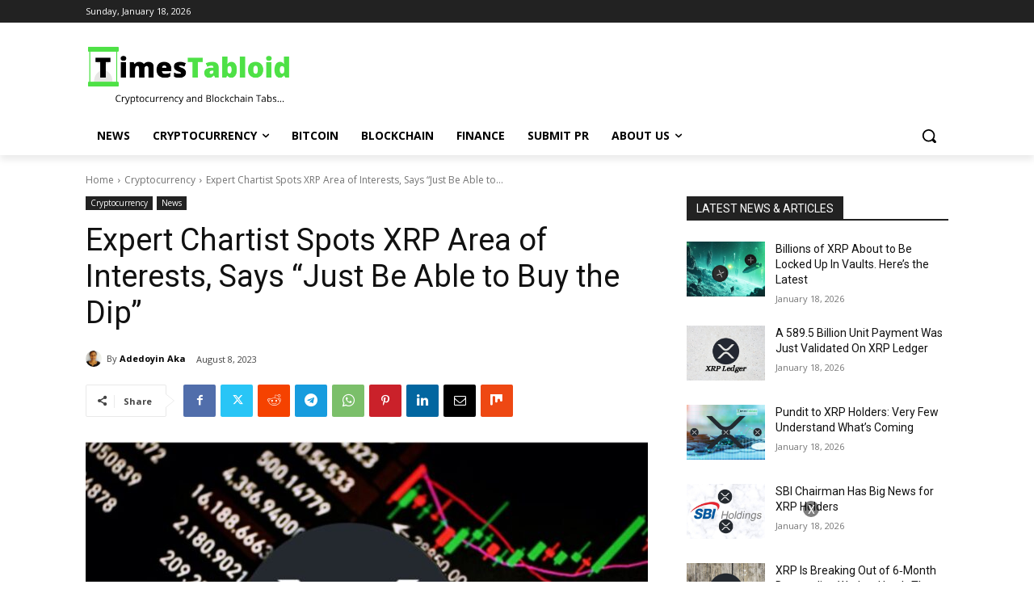

--- FILE ---
content_type: text/html; charset=UTF-8
request_url: https://timestabloid.com/wp-admin/admin-ajax.php?td_theme_name=Newspaper&v=12.7.3
body_size: -426
content:
{"19437":625}